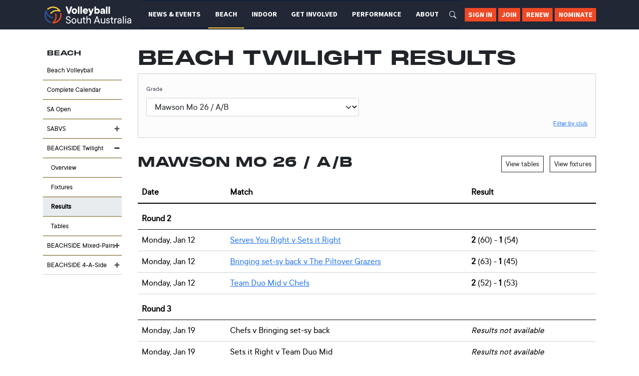

--- FILE ---
content_type: text/html; charset=UTF-8
request_url: https://www.volleyballsa.com.au/beach/twilight/results?grade=1607
body_size: 6724
content:
<!doctype html>
<html lang="en">
<head>
	<script async src="https://www.googletagmanager.com/gtag/js?id=G-RQ8VB95EGS"></script>
<script>window.dataLayer = window.dataLayer || [];function gtag(){dataLayer.push(arguments);}gtag('js', new Date());gtag('set', 'cookie_update', false);gtag('config', 'G-RQ8VB95EGS', {'cookie_flags': 'SameSite=None;Secure', 'cookie_expires': 63072000, 'cookie_update': false, 'cookie_domain': 'www.volleyballsa.com.au'});</script>
	<meta charset="utf-8">
<meta name="viewport" content="width=device-width, initial-scale=1">
<meta name="description" content="Beach Twilight results">
<meta name="keywords" content="">
<title>Beach Twilight Results</title>
<link rel="stylesheet" href="/templates/css/1766056335/main.css" />
		<script>
		if (location.pathname.endsWith('/fixtures-by-club') || location.pathname.endsWith('/fixtures-by-school')) {
			window.subnav_pathname = location.pathname.replace(/-by-(club|school)$/, '');
		} else if (location.pathname.endsWith('/scorecard') && location.search.includes('result=')) {
			window.subnav_pathname = location.pathname.replace(/scorecard$/, 'results');
		}
	</script>
<link rel="stylesheet" media="all" type="text/css" href="/amrsc/css/admin_public.css" />
</head>
<body>

<header class="d-lg-none">

	<div class="container">
		<div class="d-lg-flex">

			<div class="logo flex-grow-1 align-self-end">
				<a href="/" style="display:block;outline:none;">
					<h1>Volleyball SA</h1>
					<img src="/templates/img/1766056335/volleyball-sa-logo-colour.svg" alt="Volleyball South Australia" width="100" height="20" class="logo" />				</a>
			</div>

			
				<div class="menu d-lg-none">
					<button type="button" class="btn btn-menu" onclick="document.body.classList.toggle('menu-active')">
						<svg role="img" class="menu-open">
							<use xlink:href="/templates/img/1766056335/sprites.svg#menu-open" />						</svg>
						<svg role="img" class="menu-close">
							<use xlink:href="/templates/img/1766056335/sprites.svg#menu-close" />						</svg>
					</button>
				</div>

				<div class="special d-none d-lg-block align-self-end">
					<div class="utils d-lg-flex xmb-4">
						<a href="/signin" class="btn btn-util signedin">My Account</a>
						<a href="/signin" class="btn btn-util signedout">Sign&nbsp;In</a>
						<a href="/join" class="btn btn-util signedout">Join</a>
						<a href="/renew" class="btn btn-util">Renew</a>
						<a href="/nominate" class="btn btn-util-outline">Nominate</a>
					</div>
					<div class="socials d-lg-none d-xl-flex">
						<a href="https://www.facebook.com/VolleyballSA/" target="_blank">
							<span>Facebook</span>
							<svg role="img">
								<use xlink:href="/templates/img/1766056335/sprites.svg#social-facebook" />							</svg>
						</a>
						<a href="https://www.instagram.com/volleyball_sa/" target="_blank">
							<span>Instagram</span>
							<svg role="img">
								<use xlink:href="/templates/img/1766056335/sprites.svg#social-instagram" />							</svg>
						</a>
						<a href="https://twitter.com/#VolleyballSA1" target="_blank">
							<span>Twitter</span>
							<svg role="img">
								<use xlink:href="/templates/img/1766056335/sprites.svg#social-twitter" />							</svg>
						</a>
					</div>
				</div>

			
		</div>
	</div>

</header>
<nav class="navbar navbar-expand-lg sticky-lg-top">
	<div class="container">
		<div class="w-100 d-lg-flex align-items-center" id="navigation">


			<a class="navbar-brand d-none d-lg-block" href="/">
				<img src="/templates/img/1768708926/volleyball-sa-logo-colour.svg" alt="Volleyball South Australia" width="100" height="20" />			</a>


			<ul class="navbar-nav flex-fill">
				<li class="nav-item d-block d-lg-none">

					<a class="nav-link" href="/">
						<span class="d-lg-none">Home</span>
						<svg role="img">
							<use xlink:href="/templates/img/1768708926/sprites.svg#home" />						</svg>
					</a>

				</li>
																										<li class="nav-item dropdown">
							<a class="nav-link dropdown-toggle" href="/news" role="button" data-bs-toggle="dropdown">
								News &amp; Events							</a>
							<ul class="dropdown-menu">
																										<li>
										<a class="dropdown-item" href="/news">News Articles</a>
									</li>
															</ul>

						</li>
																				<li class="nav-item dropdown">
							<a class="nav-link dropdown-toggle" href="/beach" role="button" data-bs-toggle="dropdown">
								Beach							</a>
							<ul class="dropdown-menu">
																											<li><a class="dropdown-item" href="/beach">Beach Volleyball</a>
										</li>
										<li>
											<hr class="dropdown-divider">
										</li>
																												<li>
										<a class="dropdown-item" href="/beach/calendar">Complete Calendar</a>
									</li>
																										<li>
										<a class="dropdown-item" href="/beach/sa-open">SA Open</a>
									</li>
																										<li>
										<a class="dropdown-item" href="/SABVS/overview">SABVS</a>
									</li>
																										<li>
										<a class="dropdown-item" href="/beach/twilight">BEACHSIDE Twilight</a>
									</li>
																										<li>
										<a class="dropdown-item" href="/pages/178">BEACHSIDE Mixed-Pairs</a>
									</li>
																										<li>
										<a class="dropdown-item" href="/pages/177">BEACHSIDE 4-A-Side</a>
									</li>
															</ul>

						</li>
																				<li class="nav-item dropdown">
							<a class="nav-link dropdown-toggle" href="/indoor" role="button" data-bs-toggle="dropdown">
								Indoor							</a>
							<ul class="dropdown-menu">
																											<li><a class="dropdown-item" href="/indoor">Indoor Volleyball</a>
										</li>
										<li>
											<hr class="dropdown-divider">
										</li>
																												<li>
										<a class="dropdown-item" href="/indoor/savl">SAVL</a>
									</li>
																										<li>
										<a class="dropdown-item" href="/indoor/social">Social Indoor</a>
									</li>
																										<li>
										<a class="dropdown-item" href="/indoor/savl-junior">SAVL Junior</a>
									</li>
																										<li>
										<a class="dropdown-item" href="/indoor/kids-junior/overview">Kids &amp; Junior</a>
									</li>
																										<li>
										<a class="dropdown-item" href="/indoor/schools">Schools</a>
									</li>
															</ul>

						</li>
																				<li class="nav-item dropdown">
							<a class="nav-link dropdown-toggle" href="/get-involved" role="button" data-bs-toggle="dropdown">
								Get Involved							</a>
							<ul class="dropdown-menu">
																											<li><a class="dropdown-item" href="/get-involved">Get into Volleyball</a>
										</li>
										<li>
											<hr class="dropdown-divider">
										</li>
																												<li>
										<a class="dropdown-item" href="/get-involved/find-a-club">Find a Club</a>
									</li>
																										<li>
										<a class="dropdown-item" href="/get-involved/coaching">Coaching</a>
									</li>
																										<li>
										<a class="dropdown-item" href="/get-involved/refereeing">Refereeing</a>
									</li>
																										<li>
										<a class="dropdown-item" href="/get-involved/volunteering">Volunteering</a>
									</li>
																										<li>
										<a class="dropdown-item" href="/indoor/schools">Schools</a>
									</li>
																										<li>
										<a class="dropdown-item" href="/spikesquad">Holiday Clinics</a>
									</li>
																										<li>
										<a class="dropdown-item" href="/get-involved/tournaments">Tournaments</a>
									</li>
															</ul>

						</li>
																				<li class="nav-item dropdown">
							<a class="nav-link dropdown-toggle" href="/performance" role="button" data-bs-toggle="dropdown">
								Performance							</a>
							<ul class="dropdown-menu">
																											<li><a class="dropdown-item" href="/performance">Performance Volleyball</a>
										</li>
										<li>
											<hr class="dropdown-divider">
										</li>
																												<li>
										<a class="dropdown-item" href="https://superleague.volleyball.org.au/adelaide-storm/">Adelaide Storm</a>
									</li>
																										<li>
										<a class="dropdown-item" href="/performance/state-teams">State Teams</a>
									</li>
																										<li>
										<a class="dropdown-item" href="/performance/pathway">Pathway</a>
									</li>
																										<li>
										<a class="dropdown-item" href="/performance/emerging-talent-hubs">Emerging Talent Hubs</a>
									</li>
																										<li>
										<a class="dropdown-item" href="/performance/staff">Staff</a>
									</li>
															</ul>

						</li>
																				<li class="nav-item dropdown">
							<a class="nav-link dropdown-toggle" href="/about" role="button" data-bs-toggle="dropdown">
								About							</a>
							<ul class="dropdown-menu">
																											<li><a class="dropdown-item" href="/about">Our Organisation</a>
										</li>
										<li>
											<hr class="dropdown-divider">
										</li>
																												<li>
										<a class="dropdown-item" href="/about/the-team">The Staff</a>
									</li>
																										<li>
										<a class="dropdown-item" href="/about/the-board">The Board</a>
									</li>
																										<li>
										<a class="dropdown-item" href="/about/integrity">Integrity</a>
									</li>
																										<li>
										<a class="dropdown-item" href="/about/policies-and-governance">Policies and Governance</a>
									</li>
																										<li>
										<a class="dropdown-item" href="/about/affiliation">Affiliation</a>
									</li>
																										<li>
										<a class="dropdown-item" href="/about/venue-hire">Venue Hire</a>
									</li>
																										<li>
										<a class="dropdown-item" href="/about/partners">Partners</a>
									</li>
																										<li>
										<a class="dropdown-item" href="/about/careers">Careers</a>
									</li>
																										<li>
										<a class="dropdown-item" href="/about/history">History</a>
									</li>
																										<li>
										<a class="dropdown-item" href="/about/insurance">Insurance</a>
									</li>
																										<li>
										<a class="dropdown-item" href="/pages/209">Event Fees</a>
									</li>
																										<li>
										<a class="dropdown-item" href="/about/contact">Contact</a>
									</li>
															</ul>

						</li>
													<li class="nav-item d-none d-lg-block">

					<a class="nav-link nav-link-search" href="/search" onclick="document.body.classList.toggle('search-active');if (document.body.classList.contains('search-active'))document.getElementById('search').querySelector('[name=q]').focus();return false">
						<span class="d-lg-none">Search</span>
						<svg role="img">
							<use xlink:href="/templates/img/1768708926/sprites.svg#search" />						</svg>
					</a>

				</li>
			</ul>


			<div class="navbar-utils d-none d-lg-flex align-items-center">
				<a href="/signin" class="btn btn-warning btn-sm text-black signedin">My Account</a>
				<a href="/signin" class="btn btn-danger btn-sm text-white signedout">Sign&nbsp;In</a>
				<a href="/join" class="btn btn-danger btn-sm text-white ms-1 signedout">Join</a>
				<a href="/renew" class="btn btn-danger btn-sm text-white ms-1">Renew</a>
				<a href="/nominate" class="btn btn-danger btn-sm text-white ms-1">Nominate</a>
			</div>

		</div>

		<div id="search">

			<form method="get" action="/search">
				<div class="input-group">
					<input type="text" class="form-control" name="q" placeholder="Enter search term…" />
					<button class="btn btn-primary ms-1" type="submit">Search</button>
				</div>
			</form>

		</div>
	</div>
</nav>

<main>

		
	<div class="container">
		<div class="row">
			<div class="col-12 col-lg-2">
				
<nav class="subnav">
	<div class="subnav-title">
		<b>Beach</b>
		<span></span>
		<a href="#subnav" class="subnav-toggle stretched-link collapse-toggle collapsed" data-bs-toggle="collapse">
			<span>
				<svg role="img" class="menu-open">
					<use xlink:href="/templates/img/1768709401/sprites.svg#menu-open" />				</svg>
				<svg role="img" class="menu-close">
					<use xlink:href="/templates/img/1768709401/sprites.svg#menu-close" />				</svg>
			</span>
		</a>
	</div>
	<div class="subnav-nav collapse" id="subnav">
			<ul class="nav flex-column">
									<li class="nav-item">
					<a class="nav-link" href="/beach">Beach Volleyball</a>
				</li>
												<li class="nav-item">
					<a class="nav-link" href="/beach/calendar">Complete Calendar</a>
				</li>
												<li class="nav-item">
					<a class="nav-link" href="/beach/sa-open">SA Open</a>
				</li>
																<li class="nav-item">
					<a class="nav-link collapse-toggle collapsed" data-bs-toggle="collapse"
					   href="#nav1-7">SABVS</a>
					<div class="collapse" id="nav1-7">
							<ul class="nav flex-column">
									<li class="nav-item">
					<a class="nav-link" href="/SABVS/overview">Overview</a>
				</li>
												<li class="nav-item">
					<a class="nav-link" href="/pages/155">Calendar &amp; Key Information</a>
				</li>
												<li class="nav-item">
					<a class="nav-link" href="/pages/156">Ranking</a>
				</li>
																<li class="nav-item">
					<a class="nav-link collapse-toggle collapsed" data-bs-toggle="collapse"
					   href="#nav2-134">Rounds - Seedings Draws Results</a>
					<div class="collapse" id="nav2-134">
							<ul class="nav flex-column">
													<li class="nav-item">
					<a class="nav-link collapse-toggle collapsed" data-bs-toggle="collapse"
					   href="#nav3-180">Summer 2025 2026 (current)</a>
					<div class="collapse" id="nav3-180">
							<ul class="nav flex-column">
									<li class="nav-item">
					<a class="nav-link" href="/pages/210">Round 1</a>
				</li>
												<li class="nav-item">
					<a class="nav-link" href="/pages/212">Round 2</a>
				</li>
												<li class="nav-item">
					<a class="nav-link" href="/pages/213">Round 3</a>
				</li>
												<li class="nav-item">
					<a class="nav-link" href="/pages/214">Round 4</a>
				</li>
												<li class="nav-item">
					<a class="nav-link" href="/pages/215">Round 5</a>
				</li>
												<li class="nav-item">
					<a class="nav-link" href="/pages/216">Round 6</a>
				</li>
												<li class="nav-item">
					<a class="nav-link" href="/pages/217">Round 7</a>
				</li>
												<li class="nav-item">
					<a class="nav-link" href="/pages/218">Round 8</a>
				</li>
												<li class="nav-item">
					<a class="nav-link" href="/pages/219">Round 9</a>
				</li>
												<li class="nav-item">
					<a class="nav-link" href="/pages/220">Round 10</a>
				</li>
												<li class="nav-item">
					<a class="nav-link" href="/pages/221">Finals Championships</a>
				</li>
						</ul>
						</div>
				</li>
																<li class="nav-item">
					<a class="nav-link collapse-toggle collapsed" data-bs-toggle="collapse"
					   href="#nav3-158">Summer 2024 2025</a>
					<div class="collapse" id="nav3-158">
							<ul class="nav flex-column">
									<li class="nav-item">
					<a class="nav-link" href="/pages/182">Round 1</a>
				</li>
												<li class="nav-item">
					<a class="nav-link" href="/pages/183">Round 2</a>
				</li>
												<li class="nav-item">
					<a class="nav-link" href="/pages/184">Round 3</a>
				</li>
												<li class="nav-item">
					<a class="nav-link" href="/pages/185">Round 4</a>
				</li>
												<li class="nav-item">
					<a class="nav-link" href="/pages/186">Round 5</a>
				</li>
												<li class="nav-item">
					<a class="nav-link" href="/pages/187">Round 6</a>
				</li>
												<li class="nav-item">
					<a class="nav-link" href="/pages/188">Round 7</a>
				</li>
												<li class="nav-item">
					<a class="nav-link" href="/pages/189">Round 8</a>
				</li>
												<li class="nav-item">
					<a class="nav-link" href="/pages/190">Round 9</a>
				</li>
												<li class="nav-item">
					<a class="nav-link" href="/pages/191">Round 10</a>
				</li>
												<li class="nav-item">
					<a class="nav-link" href="/pages/192">Round 11</a>
				</li>
												<li class="nav-item">
					<a class="nav-link" href="/pages/194">Round 12</a>
				</li>
												<li class="nav-item">
					<a class="nav-link" href="/pages/193">Finals Championships + u19</a>
				</li>
						</ul>
						</div>
				</li>
																<li class="nav-item">
					<a class="nav-link collapse-toggle collapsed" data-bs-toggle="collapse"
					   href="#nav3-157">Summer 2023 2024</a>
					<div class="collapse" id="nav3-157">
							<ul class="nav flex-column">
									<li class="nav-item">
					<a class="nav-link" href="/pages/159">Round 1</a>
				</li>
												<li class="nav-item">
					<a class="nav-link" href="/pages/160">Round 2</a>
				</li>
												<li class="nav-item">
					<a class="nav-link" href="/pages/161">Round 3</a>
				</li>
												<li class="nav-item">
					<a class="nav-link" href="/pages/169">Round 4</a>
				</li>
												<li class="nav-item">
					<a class="nav-link" href="/pages/162">Round 5</a>
				</li>
												<li class="nav-item">
					<a class="nav-link" href="/pages/163">Round 6</a>
				</li>
												<li class="nav-item">
					<a class="nav-link" href="/pages/164">Round 7</a>
				</li>
												<li class="nav-item">
					<a class="nav-link" href="/pages/165">Round 8</a>
				</li>
												<li class="nav-item">
					<a class="nav-link" href="/pages/166">Round 9</a>
				</li>
												<li class="nav-item">
					<a class="nav-link" href="/pages/167">Round 10</a>
				</li>
												<li class="nav-item">
					<a class="nav-link" href="/pages/168">Round 11</a>
				</li>
												<li class="nav-item">
					<a class="nav-link" href="/pages/158">Finals Championships + u19</a>
				</li>
						</ul>
						</div>
				</li>
						</ul>
						</div>
				</li>
												<li class="nav-item">
					<a class="nav-link" href="/pages/170">Rules &amp; Regulations</a>
				</li>
						</ul>
						</div>
				</li>
																<li class="nav-item">
					<a class="nav-link collapse-toggle collapsed" data-bs-toggle="collapse"
					   href="#nav1-8">BEACHSIDE Twilight</a>
					<div class="collapse" id="nav1-8">
							<ul class="nav flex-column">
									<li class="nav-item">
					<a class="nav-link" href="/beach/twilight">Overview</a>
				</li>
												<li class="nav-item">
					<a class="nav-link" href="/beach/twilight/fixtures">Fixtures</a>
				</li>
												<li class="nav-item">
					<a class="nav-link" href="/beach/twilight/results">Results</a>
				</li>
												<li class="nav-item">
					<a class="nav-link" href="/beach/twilight/tables">Tables</a>
				</li>
						</ul>
						</div>
				</li>
																<li class="nav-item">
					<a class="nav-link collapse-toggle collapsed" data-bs-toggle="collapse"
					   href="#nav1-154">BEACHSIDE Mixed-Pairs</a>
					<div class="collapse" id="nav1-154">
							<ul class="nav flex-column">
									<li class="nav-item">
					<a class="nav-link" href="/pages/178">Overview</a>
				</li>
												<li class="nav-item">
					<a class="nav-link" href="/pages/172">Calendar</a>
				</li>
																<li class="nav-item">
					<a class="nav-link collapse-toggle collapsed" data-bs-toggle="collapse"
					   href="#nav2-150">Rounds - Seedings Draws Results</a>
					<div class="collapse" id="nav2-150">
							<ul class="nav flex-column">
									<li class="nav-item">
					<a class="nav-link" href="/pages/224">Summer 2025 2026 (current)</a>
				</li>
												<li class="nav-item">
					<a class="nav-link" href="/pages/225">Summer 2024 2025</a>
				</li>
						</ul>
						</div>
				</li>
												<li class="nav-item">
					<a class="nav-link" href="/pages/174">Ranking</a>
				</li>
						</ul>
						</div>
				</li>
																<li class="nav-item">
					<a class="nav-link collapse-toggle collapsed" data-bs-toggle="collapse"
					   href="#nav1-155">BEACHSIDE 4-A-Side</a>
					<div class="collapse" id="nav1-155">
							<ul class="nav flex-column">
									<li class="nav-item">
					<a class="nav-link" href="/pages/177">Overview</a>
				</li>
												<li class="nav-item">
					<a class="nav-link" href="/pages/200">Calendar</a>
				</li>
												<li class="nav-item">
					<a class="nav-link" href="/pages/201">Rounds</a>
				</li>
						</ul>
						</div>
				</li>
						</ul>
		</div>
</nav>
			</div>
			<div class="col-12 col-lg-10">
								<section class="subnav-content">
					<h1>Beach Twilight Results</h1>
<div class="am_Tag"><div class="comps-results type-7">

	
	<div class="card mb-2 mb-lg-4 bg-light-subtle">
				<div class="card-body">
			<div class="row">
								<div class="col-12">
					<form method="get" class="fixtures">
						<div class="row align-items-end">
							<div class="col col-md-6 col-lg-6">
																<label for="fixtures-type" class="form-label">Grade</label>
								<select class="form-select" id="fixtures-grade" name="grade" onchange="document.getElementById(&#039;filter-by-club&#039;).style.display=&#039;none&#039;;document.getElementById(&#039;filter-by-club&#039;).value=&#039;0&#039;;this.form.classList.add(&#039;loading&#039;);this.form.submit()"><option value="2154">Mawson Mo 26 / A/B</option><option value="2155">Mawson Wed 26 / A</option><option value="2156">Mawson Wed 26 / B/C</option><option value="2157">Glenelg Wed 26 / A</option><option value="2158">Glenelg Wed 26 / B</option><option value="2159">Glenelg Wed 26 / C</option><option value="2160">Glenelg Wed 26 / B/C</option><option value="2161">Glenelg Sun 26 / A/B</option><option value="2153">Henley Wed 26 / combined</option></select>							</div>
							
																	<div class="col" id="filter-by-club" style="display:none">
										<small class="float-end" style="font-size:0.8rem">
											<button class="btn-close mt-1" onclick="this.parentNode.parentNode.style.display=&#039;none&#039;;this.parentNode.nextElementSibling.nextElementSibling.value=&#039;0&#039;;this.form.classList.add(&#039;loading&#039;);this.form.submit();return false"> </button>										</small>
										<label for="fixtures-club" class="form-label">Club</label>
										<select class="form-select" id="fixtures-club" name="club" onchange="this.form.classList.add(&#039;loading&#039;);this.form.submit()"><option value="0" selected>(view all)</option><option value="47">Adelaide Spikers</option><option value="43">Adelaide University</option><option value="3">Austral Phoenix</option><option value="56">Central Adelaide VC</option><option value="51">Flinders Uni VC</option><option value="44">Goodwood VA</option><option value="13">Henley Hawks</option><option value="18">Mt Lofty</option><option value="21">Norwood Bears</option><option value="63">Playford Patriots VC</option><option value="39">Pt Augusta VA</option><option value="64">Port Lincoln VA</option><option value="48">Port Pirie Volleyball Le</option><option value="59">Quicksand Beach Club</option><option value="46">Riverland VA</option><option value="27">South Adelaide Panthers</option><option value="57">South East VA</option><option value="31">USC Lion</option><option value="40">Victor Harbor VA</option><option value="60">Volley North</option><option value="50">Whyalla VA</option></select>									</div>
								
								
													</div>
													<script>
							function toggle_filter(it)
							{
								const type = it.hash.endsWith('club') ? 'club' : 'school';
								const other_type = type === 'club' ? 'school' : 'club';
								const other_filter = document.getElementById('filter-by-' + other_type);
								document.getElementById('filter-by-' + type).style.display = 'inline-block';
								it.style.display = 'none';
								if (other_filter) {
									if (document.getElementById('fixtures-' + other_type).value == '0') {
										other_filter.style.display = 'none';
										document.getElementById('filter-by-' + other_type + '-btn').style.display = 'inline';
									}
								}


								return false;
							}
							</script>
							<div class="row">
								<div class="col text-end">
																			<a href="#filter-by-club" onclick="return toggle_filter(this);" style="display:inline" id="filter-by-club-btn" class="ms-2"><small>Filter by club</small></a>										
																	</div>
							</div>
											</form>
				</div>
			</div>
		</div>
	</div>
	
	
		
		<div class="xcard mb-4">
			<div class="xcard-body">
				
<span class="fixtures-btns float-end mt-1">
<a href="tables" onclick="event.preventDefault();location.href=this.getAttribute(&#039;href&#039;)+(window.location.search?window.location.search:&#039;&#039;)" class="btn btn-outline-dark btn-sm">View tables</a> &nbsp; <a href="fixtures" onclick="event.preventDefault();location.href=this.getAttribute(&#039;href&#039;)+(window.location.search?window.location.search:&#039;&#039;)" class="btn btn-outline-dark btn-sm">View fixtures</a></span>

				<h2 class="h3"><span class="comp-title h3">Mawson Mo 26 / </span>A/B</h2>			</div>
		</div>

		<div class="table-responsive">
			<table class="table table-hover">
				<thead>
												<tr>
					<th class="team-schedule__date">Date</th>
					<th class="team-schedule__versus">Match</th>
					<th></th>
					<th class="team-schedule__result" colspan="2">Result</th>
					<th></th>
				</tr>
				</thead>
				<tbody>
										<tr class="head round">
							<th class="team-schedule__round" colspan="999">Round 2</th>
						</tr>
												<tr class="result">
							<td class="team-schedule__date">
								Monday, Jan 12															</td>
															<td class="team-schedule__versus">
									<a href="scorecard?result=80133">Serves You Right <span>v</span> Sets it Right</a>								</td>
														<td></td>
							<td class="score"><b>2</b> (60) <span>-</span> <b>1</b> (54)</td>
	<td></td>							<td></td>
						</tr>
															<tr class="result">
							<td class="team-schedule__date">
								Monday, Jan 12															</td>
															<td class="team-schedule__versus">
									<a href="scorecard?result=80134">Bringing set-sy back <span>v</span> The Piltover Grazers</a>								</td>
														<td></td>
							<td class="score"><b>2</b> (63) <span>-</span> <b>1</b> (45)</td>
	<td></td>							<td></td>
						</tr>
															<tr class="result last">
							<td class="team-schedule__date">
								Monday, Jan 12															</td>
															<td class="team-schedule__versus">
									<a href="scorecard?result=80135">Team Duo Mid <span>v</span> Chefs</a>								</td>
														<td></td>
							<td class="score"><b>2</b> (52) <span>-</span> <b>1</b> (53)</td>
	<td></td>							<td></td>
						</tr>
															<tr class="head round">
							<th class="team-schedule__round" colspan="999">Round 3</th>
						</tr>
												<tr class="result">
							<td class="team-schedule__date">
								Monday, Jan 19															</td>
							<td class="team-schedule__versus">
								Chefs <span>v</span> Bringing set-sy back							</td>
							<td></td>
							<td colspan="2"><em>Results not available</em></td>
							<td></td>
						</tr>
															<tr class="result">
							<td class="team-schedule__date">
								Monday, Jan 19															</td>
							<td class="team-schedule__versus">
								Sets it Right <span>v</span> Team Duo Mid							</td>
							<td></td>
							<td colspan="2"><em>Results not available</em></td>
							<td></td>
						</tr>
															<tr class="result last">
							<td class="team-schedule__date">
								Monday, Jan 19															</td>
							<td class="team-schedule__versus">
								Serves You Right <span>v</span> The Piltover Grazers							</td>
							<td></td>
							<td colspan="2"><em>Results not available</em></td>
							<td></td>
						</tr>
													</tbody>
			</table>
		</div>

	
</div>
</div>				</section>
			</div>
			<!--
			<aside>
			</aside>
			-->
		</div>
	</div>
</main>

<footer>
	<div class="container">
		<h5 class="caption">Volleyball SA, home of volleyball in South&nbsp;Australia.</h5>

		<div class="contacts d-flex flex-column flex-md-row justify-content-center">
			<div class="contact d-flex">
				<svg role="img">
					<use xlink:href="/templates/img/1766056335/sprites.svg#footer-location" />				</svg>
				<span>Coopers&nbsp;Stadium<br />Gate&nbsp;5, Holden&nbsp;St<br />
				Hindmarsh&nbsp;5007<br />South&nbsp;Australia</span>
			</div>
			<div class="contact d-flex">
				<svg role="img">
					<use xlink:href="/templates/img/1766056335/sprites.svg#footer-mail" />				</svg>
				<span>PO&nbsp;Box&nbsp;50<br />Findon&nbsp;5023<br />South&nbsp;Australia</span>
			</div>
			<div class="contact d-flex">
				<svg role="img">
					<use xlink:href="/templates/img/1766056335/sprites.svg#footer-call" />				</svg>
				<span><a href="tel:+61883631265">+61 8 8363 1265</a><br />
				<a href="ma&#105;lto&#58;info&#64;volleyballsa&#46;com.au">info&#64;volleyballsa&#46;com.au</a><br />
				<a href="ma&#105;lto&#58;social&#64;volleyballsa&#46;com.au">social&#64;volleyballsa&#46;com.au</a></span>
			</div>
		</div>

					<div class="statement">
				<p>
					Volleyball South Australia acknowledges and pays respect to the Traditional Custodians of the lands, the Kaurna people, where Volleyball South Australia is based.
					We pay of respects to Elders past, present&nbsp;and&nbsp;emerging.
				</p>
				<p>
					We are a proudly diverse organisation, who actively celebrates LGBTIQ+ diversity, inclusion,&nbsp;and&nbsp;pride.
				</p>
			</div>
			<div class="statement-flags">
				<img src="/templates/img/1766056335/flags/aboriginal.png" alt="Aboriginal flag" />				<img src="/templates/img/1766056335/flags/torres-straight-islander.png" alt="Torres Strait Islander flag" />				<img src="/templates/img/1766056335/flags/lgbtqplus.png" alt="LGBTIQ+ flag" />			</div>
		
		<div class="navs">
	<div class="d-lg-flex flex-row justify-content-between">
																				<nav class="nav flex-column">
					<h5>
						<a href="#fnav1" class="collapse-toggle collapsed" data-bs-toggle="collapse">
							News &amp; Events						</a>
					</h5>
					<div class="collapse" id="fnav1">
													<a class="nav-link" href="/news">News Articles</a>
											</div>
				</nav>
																<nav class="nav flex-column">
					<h5>
						<a href="#fnav2" class="collapse-toggle collapsed" data-bs-toggle="collapse">
							Beach						</a>
					</h5>
					<div class="collapse" id="fnav2">
													<a class="nav-link" href="/beach">Beach Volleyball</a>
													<a class="nav-link" href="/beach/calendar">Complete Calendar</a>
													<a class="nav-link" href="/beach/sa-open">SA Open</a>
													<a class="nav-link" href="/SABVS/overview">SABVS</a>
													<a class="nav-link" href="/beach/twilight">BEACHSIDE Twilight</a>
													<a class="nav-link" href="/pages/178">BEACHSIDE Mixed-Pairs</a>
													<a class="nav-link" href="/pages/177">BEACHSIDE 4-A-Side</a>
											</div>
				</nav>
																<nav class="nav flex-column">
					<h5>
						<a href="#fnav3" class="collapse-toggle collapsed" data-bs-toggle="collapse">
							Indoor						</a>
					</h5>
					<div class="collapse" id="fnav3">
													<a class="nav-link" href="/indoor">Indoor Volleyball</a>
													<a class="nav-link" href="/indoor/savl">SAVL</a>
													<a class="nav-link" href="/indoor/social">Social Indoor</a>
													<a class="nav-link" href="/indoor/savl-junior">SAVL Junior</a>
													<a class="nav-link" href="/indoor/kids-junior/overview">Kids &amp; Junior</a>
													<a class="nav-link" href="/indoor/schools">Schools</a>
											</div>
				</nav>
																<nav class="nav flex-column">
					<h5>
						<a href="#fnav4" class="collapse-toggle collapsed" data-bs-toggle="collapse">
							Get Involved						</a>
					</h5>
					<div class="collapse" id="fnav4">
													<a class="nav-link" href="/get-involved">Get into Volleyball</a>
													<a class="nav-link" href="/get-involved/find-a-club">Find a Club</a>
													<a class="nav-link" href="/get-involved/coaching">Coaching</a>
													<a class="nav-link" href="/get-involved/refereeing">Refereeing</a>
													<a class="nav-link" href="/get-involved/volunteering">Volunteering</a>
													<a class="nav-link" href="/indoor/schools">Schools</a>
													<a class="nav-link" href="/spikesquad">Holiday Clinics</a>
													<a class="nav-link" href="/get-involved/tournaments">Tournaments</a>
											</div>
				</nav>
																<nav class="nav flex-column">
					<h5>
						<a href="#fnav5" class="collapse-toggle collapsed" data-bs-toggle="collapse">
							Performance						</a>
					</h5>
					<div class="collapse" id="fnav5">
													<a class="nav-link" href="/performance">Performance Volleyball</a>
													<a class="nav-link" href="https://superleague.volleyball.org.au/adelaide-storm/">Adelaide Storm</a>
													<a class="nav-link" href="/performance/state-teams">State Teams</a>
													<a class="nav-link" href="/performance/pathway">Pathway</a>
													<a class="nav-link" href="/performance/emerging-talent-hubs">Emerging Talent Hubs</a>
													<a class="nav-link" href="/performance/staff">Staff</a>
											</div>
				</nav>
																<nav class="nav flex-column">
					<h5>
						<a href="#fnav6" class="collapse-toggle collapsed" data-bs-toggle="collapse">
							About						</a>
					</h5>
					<div class="collapse" id="fnav6">
													<a class="nav-link" href="/about">Our Organisation</a>
													<a class="nav-link" href="/about/the-team">The Staff</a>
													<a class="nav-link" href="/about/the-board">The Board</a>
													<a class="nav-link" href="/about/integrity">Integrity</a>
													<a class="nav-link" href="/about/policies-and-governance">Policies and Governance</a>
													<a class="nav-link" href="/about/affiliation">Affiliation</a>
													<a class="nav-link" href="/about/venue-hire">Venue Hire</a>
													<a class="nav-link" href="/about/partners">Partners</a>
													<a class="nav-link" href="/about/careers">Careers</a>
													<a class="nav-link" href="/about/history">History</a>
													<a class="nav-link" href="/about/insurance">Insurance</a>
													<a class="nav-link" href="/pages/209">Event Fees</a>
													<a class="nav-link" href="/about/contact">Contact</a>
											</div>
				</nav>
						</div>
</div>

		<div class="socials d-flex justify-content-center">
			<a href="https://www.facebook.com/VolleyballSA/" target="_blank">
				<span class="d-none">Facebook</span>
				<svg role="img">
					<use xlink:href="/templates/img/1766056335/sprites.svg#social-facebook" />				</svg>
			</a>
			<a href="https://www.instagram.com/volleyball_sa/" target="_blank">
				<span class="d-none">Instagram</span>
				<svg role="img">
					<use xlink:href="/templates/img/1766056335/sprites.svg#social-instagram" />				</svg>
			</a>
			<a href="https://www.linkedin.com/company/volleyball-sa/" target="_blank">
				<span class="d-none">LinkedIn</span>
				<svg role="img">
					<use xlink:href="/templates/img/1766056335/sprites.svg#social-linkedin" />				</svg>
			</a>
		</div>
	</div>
</footer>
<script>(()=>{'use strict';const els=document.querySelectorAll('.subnav .nav-link');const active={el:null};const path=window.subnav_pathname??location.pathname;const trail=document.querySelector('.subnav .subnav-title span');els.forEach((it,i)=>{if(!it.classList.contains('collapse-toggle')&&it.pathname&&(it.pathname)===path){active.el=it;}});if(active.el){active.el.classList.add('active');let ancestor=active.el.parentElement;const ancestors=[];while(ancestor){if(ancestor.nodeName==='NAV'){break;}
if(ancestor.matches('.collapse')&&!ancestor.classList.contains('show')){if(ancestor.previousElementSibling&&ancestor.previousElementSibling.matches('.nav-link.collapse-toggle')){ancestors[ancestors.length]=ancestor.previousElementSibling;}}
ancestor=ancestor.parentElement;}
let i=ancestors.length-1;for(i;i>=0;i--){trail.textContent+=' / '+ancestors[i].textContent;ancestors[i].nextElementSibling.classList.add('show');ancestors[i].classList.remove('collapsed');ancestors[i].setAttribute('aria-expanded','true');}
trail.textContent+=' / '+active.el.textContent;}})();(()=>{'use strict';const els=document.querySelectorAll('#navigation .navbar-nav > .nav-item > .nav-link');const path=location.pathname;els.forEach((it,i)=>{if(path.indexOf(it.pathname)===0){it.classList.add('active');}});})();(()=>{'use strict';const signedin={count:0,interval:null};if(document.cookie.indexOf('signedin=1')!==-1){document.body.classList.add('signedin');}
function checkSignin(){if(signedin.count>50){document.cookie="signedin=;expires=Thu, 01 Jan 1970 00:00:00 UTC;path=/;SameSite=Strict;Secure;";document.body.classList.remove('signedin');clearInterval(signedin.interval);}else if(typeof window.am_username!=='undefined'){let d=new Date();d.setTime(d.getTime()+(60*1000));document.cookie='signedin=1;expires='+d.toUTCString()+";path=/;SameSite=Strict;Secure;";document.body.classList.add('signedin');clearInterval(signedin.interval);}else{signedin.count++;}}
signedin.interval=setInterval(checkSignin,100);})();</script>
<script src="/templates/js/1766056335/app.js"></script>

<script>document.write(unescape("%3Cscript src='/admin/access?page_id=11\u0026r="+(Math.floor(Math.random()*1000000))+"'%3E%3C/script%3E"));</script>
</body>
</html>

--- FILE ---
content_type: text/css
request_url: https://www.volleyballsa.com.au/amrsc/css/admin_public.css
body_size: 162
content:
/**
 * Admin console styles for elements in the public website
 *  
 *  E.g. "edit this page" icons
 */

/*
Link for editing pages from the public website
*/

#am_edit_link
{
	position: fixed !important;
	top: 0 !important;
	right: 0 !important;
	display: inline !important;
	background: #888 !important;
	color: #FFF !important;
	height: 23px !important;
	width: 81px !important;
	overflow: hidden !important;
	z-index: 999999 !important;
}

#am_edit_link a
{
	vertical-align: top !important;
	float: left !important;
	display: inline-block !important;
	width: 27px !important;
	height: 23px !important;
	position: relative !important;
}

#am_edit_link img { 
position:absolute;
border: 0 !important; width: 100% !important;height: 100% !important;}

@media print
{
	#am_edit_link { display: none !important; }
}

/*
Logged in message (can override in /templates)
*/

#am_logged_in  p { text-align: right; }
#am_logged_in  .am_link_logout { margin-left: 2em; }


--- FILE ---
content_type: image/svg+xml
request_url: https://www.volleyballsa.com.au/templates/img/1768708926/volleyball-sa-logo-colour.svg
body_size: 1884
content:
<svg xmlns="http://www.w3.org/2000/svg" viewBox="0 0 100 20">
<style>
	.st0{fill:#F6C442;}
	.st1{fill:#EC4924;}
	.st2{fill:#2F529F;}
	.st3{fill:#FFFFFF;}
</style>
<g>
	<g>
		<path class="st0" d="M5.8,4.1C5.9,4,6,3.9,6.1,3.9l0,0c0.3-0.3,0.7-0.5,1-0.7c1.8-1.1,4-1.4,6.1-0.9C14.7,2.7,16,3.4,17,4.5
			c-2-0.3-4.1,0-5.9,1c-0.1,0.1-0.3,0.2-0.4,0.2c-0.2,0.1-0.3,0.2-0.5,0.3h-0.1l0,0c-0.3,0.2-0.7,0.5-1,0.8l0,0L8.9,7l0,0
			C8.7,7.2,8.5,7.4,8.4,7.6c-0.3,0.3-0.2,0.7,0.1,1C8.6,8.7,8.8,8.8,9,8.8s0.4-0.1,0.5-0.2C9.6,8.3,9.7,8.2,9.9,8l0.2-0.1
			c0.3-0.2,0.5-0.5,0.8-0.7H11l0,0c0.1-0.1,0.3-0.2,0.4-0.3c0.1-0.1,0.2-0.1,0.4-0.2c2.1-1.1,4.5-1.2,6.8-0.4l0,0
			c0.3,0.1,0.6,0,0.8-0.2c0.2-0.2,0.2-0.6,0.1-0.8l-0.1-0.1l0,0c-0.7-1.1-1.5-2-2.5-2.8c-1-0.7-2.1-1.2-3.3-1.5S11.2,0.5,10,0.7
			C8.6,0.8,7.5,1.3,6.4,1.9C5.9,2.2,5.6,2.4,5.2,2.7l0,0C5.1,2.8,5,2.9,4.9,3C4.6,3.3,4.6,3.7,4.8,4C5.1,4.3,5.5,4.3,5.8,4.1"/>
		<path class="st1" d="M20.6,8.6c0-0.1,0-0.3-0.1-0.4c-0.1-0.4-0.5-0.6-0.8-0.6c-0.4,0.1-0.6,0.5-0.6,0.8c0,0.1,0,0.2,0.1,0.3l0,0
			c0.1,0.4,0.1,0.8,0.1,1.2c0,2.1-0.8,4.2-2.4,5.7c-1.1,1.1-2.4,1.8-3.8,2.1c1.3-1.6,2.1-3.5,2.2-5.5c0-0.2,0-0.3,0-0.5s0-0.4,0-0.6
			V11l0,0c0-0.4-0.1-0.9-0.2-1.3l0,0V9.5l0,0C15,9.2,15,9,14.9,8.7c-0.1-0.4-0.5-0.6-0.9-0.5s-0.6,0.5-0.5,0.9
			c0.1,0.2,0.1,0.4,0.2,0.7V10c0.1,0.4,0.1,0.7,0.2,1.1v0.1l0,0c0,0.2,0,0.3,0,0.5c0,0.1,0,0.3,0,0.4c-0.1,2.4-1.3,4.5-3.2,6l0,0
			c-0.2,0.2-0.3,0.5-0.2,0.8s0.4,0.5,0.7,0.5h0.1l0,0c1.3,0,2.5-0.2,3.7-0.7c1.1-0.5,2.1-1.2,3-2c0.9-0.9,1.6-1.9,2-3
			c0.5-1.2,0.7-2.4,0.7-3.7C20.7,9.5,20.6,9.1,20.6,8.6L20.6,8.6z"/>
		<path class="st2" d="M11.4,13.1c0.1-0.4-0.2-0.8-0.6-0.8c-0.2,0-0.5-0.1-0.7-0.2L9.9,12c-0.3-0.1-0.7-0.2-1-0.4H8.8l0,0
			c-0.1-0.1-0.3-0.1-0.4-0.2c-0.1-0.1-0.2-0.1-0.4-0.2C6,10,4.7,7.9,4.3,5.6l0,0C4.3,5.3,4,5.1,3.7,5S3.1,5.1,3,5.3L2.9,5.5l0,0
			c-0.6,1.1-1,2.3-1.1,3.6c-0.1,1.2,0,2.4,0.3,3.6S3,15,3.8,15.9c0.8,1,1.8,1.8,2.9,2.4c0.4,0.2,0.9,0.4,1.3,0.6l0,0
			c0.1,0,0.2,0.1,0.4,0.1c0.1,0,0.1,0,0.2,0c0.3,0,0.6-0.2,0.7-0.5c0.1-0.4-0.1-0.8-0.5-0.9c-0.1,0-0.2-0.1-0.3-0.1l0,0
			c-0.4-0.1-0.8-0.3-1.1-0.5c-1.9-1-3.2-2.7-3.8-4.8c-0.4-1.4-0.4-3,0-4.4c0.7,1.9,2.1,3.5,3.8,4.6c0.1,0.1,0.3,0.2,0.4,0.2
			C7.9,12.8,8,12.9,8.2,13h0.1l0,0c0.4,0.2,0.8,0.3,1.2,0.4l0,0l0.2,0.1l0,0c0.3,0.1,0.5,0.1,0.8,0.2C10.9,13.8,11.3,13.5,11.4,13.1
			"/>
	</g>
	<polygon class="st3" points="30.7,0.6 28.9,6.2 27.1,0.6 25.2,0.6 28,8.7 29.9,8.7 32.7,0.6 	"/>
	<g>
		<path class="st3" d="M35,2.6c-1.7,0-3,1.3-3,3.1c0,1.7,1.3,3.1,3,3.1s3-1.3,3-3.1C38.1,4,36.7,2.6,35,2.6 M35,7.2
			c-0.7,0-1.3-0.6-1.3-1.5s0.6-1.5,1.3-1.5s1.3,0.6,1.3,1.5S35.7,7.2,35,7.2"/>
		<rect x="38.9" y="0.6" class="st3" width="1.7" height="8.1"/>
		<rect x="41.7" y="0.6" class="st3" width="1.7" height="8.1"/>
		<path class="st3" d="M47.2,8.8c1.5,0,2.4-0.9,2.8-1.9l-1.8-0.1c0,0-0.3,0.4-0.9,0.4c-0.6,0-1.1-0.4-1.2-0.9h4c0,0,0.1-0.3,0.1-0.6
			c0-1.9-1.3-3.1-2.9-3.1c-1.7,0-3,1.3-3,3.1C44.3,7.4,45.6,8.8,47.2,8.8 M47.3,4.2c0.6,0,1.1,0.4,1.2,1h-2.4
			C46.2,4.7,46.7,4.2,47.3,4.2"/>
		<path class="st3" d="M54.8,2.8l-1.3,3.7l-1.3-3.7h-1.9l2.2,5.7C52.3,9,52,9.3,51.3,9.3v1.5c0,0,0.3,0.1,0.6,0.1
			c1.1,0,1.7-0.6,2.3-2.1l2.4-5.9h-1.8V2.8z"/>
		<path class="st3" d="M58.8,8.1c0,0,0.6,0.6,1.7,0.6c1.5,0,2.8-1.3,2.8-3s-1.3-3-2.8-3c-0.9,0-1.5,0.5-1.5,0.5V0.6h-1.7v8.1h1.3
			L58.8,8.1z M60.2,4.3c0.7,0,1.3,0.6,1.3,1.4s-0.6,1.4-1.3,1.4s-1.3-0.6-1.3-1.4S59.5,4.3,60.2,4.3"/>
		<path class="st3" d="M67.5,8.1l0.3,0.6h1.3V5.1c0-1.4-1-2.4-2.4-2.4c-1.5,0-2.4,0.8-2.6,2l1.7,0.1c0,0,0.1-0.6,0.8-0.6
			c0.4,0,0.8,0.3,0.8,0.9c-2.7,0-3.5,0.8-3.5,2c0,1,0.7,1.7,2,1.7C66.8,8.7,67.5,8.1,67.5,8.1 M65.5,6.9c0-0.4,0.3-0.8,1.8-0.8v0.3
			c0,0.6-0.4,1.1-1.1,1.1C65.8,7.4,65.5,7.2,65.5,6.9"/>
		<rect x="70.1" y="0.6" class="st3" width="1.7" height="8.1"/>
		<rect x="72.9" y="0.6" class="st3" width="1.7" height="8.1"/>
		<path class="st3" d="M26.7,13.5c0-0.6,0.6-1.3,1.6-1.3c0.8,0,1.5,0.6,1.5,1.5h1c0-1.3-1.1-2.4-2.5-2.4c-1.5,0-2.6,1.1-2.6,2.2
			c0,2.9,4.3,1.9,4.3,3.9c0,0.7-0.6,1.3-1.7,1.3s-1.7-0.6-1.7-1.5h-1c0,1.4,1,2.4,2.7,2.4s2.7-1,2.7-2.2
			C31.1,14.4,26.7,15.5,26.7,13.5"/>
		<path class="st3" d="M34.5,13.6c-1.5,0-2.7,1.2-2.7,3c0,1.7,1.2,3,2.7,3s2.7-1.2,2.7-3S35.9,13.6,34.5,13.6 M34.5,18.6
			c-0.9,0-1.7-0.8-1.7-2.1c0-1.2,0.8-2.1,1.7-2.1s1.7,0.8,1.7,2.1S35.4,18.6,34.5,18.6"/>
		<path class="st3" d="M42.2,17c0,1-0.6,1.6-1.5,1.6c-0.8,0-1.4-0.6-1.4-1.6v-3.3h-1V17c0,1.5,1,2.5,2.2,2.5c1.1,0,1.7-0.7,1.7-0.7
			l0.3,0.6h0.7v-5.8h-1V17z"/>
		<path class="st3" d="M46,12.1h-0.8V13c0,0.4-0.3,0.7-0.7,0.7H44v0.9h1v3c0,1.2,0.8,1.9,1.7,1.9c0.4,0,0.6-0.1,0.6-0.1v-0.8
			c0,0-0.1,0.1-0.3,0.1c-0.6,0-1-0.4-1-1v-3h1.3v-0.9H46V12.1z"/>
		<path class="st3" d="M51.2,13.6c-1.1,0-1.7,0.8-1.7,0.8v-3h-1v8.1h1v-3.3c0-1,0.6-1.6,1.5-1.6c0.8,0,1.4,0.6,1.4,1.6v3.3h1v-3.3
			C53.5,14.6,52.4,13.6,51.2,13.6"/>
		<path class="st3" d="M59.7,11.4l-3.1,8.1h1.1l0.8-2h3.3l0.8,2h1.1l-3.1-8.1H59.7z M58.8,16.6l1.3-3.5l1.3,3.5H58.8z"/>
		<path class="st3" d="M68.3,17c0,1-0.6,1.6-1.5,1.6c-0.8,0-1.4-0.6-1.4-1.6v-3.3h-1V17c0,1.5,1,2.5,2.2,2.5c1.1,0,1.7-0.7,1.7-0.7
			l0.3,0.6h0.7v-5.8h-1C68.3,13.6,68.3,17,68.3,17z"/>
		<path class="st3" d="M71.4,15.3c0-0.4,0.4-0.8,1-0.8s1,0.3,1,0.8h1c-0.1-1-0.8-1.7-2-1.7s-1.9,0.8-1.9,1.7c0,2.2,3,1.2,3,2.5
			c0,0.4-0.4,0.8-1,0.8c-0.7,0-1.1-0.4-1.2-0.9h-1c0.1,1,0.8,1.8,2.1,1.8c1.2,0,2-0.8,2-1.7C74.4,15.6,71.4,16.6,71.4,15.3"/>
		<path class="st3" d="M77,12.1h-0.8V13c0,0.4-0.3,0.7-0.7,0.7H75v0.9h1v3c0,1.2,0.8,1.9,1.7,1.9c0.4,0,0.6-0.1,0.6-0.1v-0.8
			c0,0-0.1,0.1-0.3,0.1c-0.6,0-1-0.4-1-1v-3h1.3v-0.9H77V12.1z"/>
		<path class="st3" d="M80.5,14.3l-0.3-0.6h-0.7v5.8h1v-3.3c0-1,0.6-1.6,1.5-1.6h0.3v-1h-0.1C81,13.6,80.5,14.3,80.5,14.3"/>
		<path class="st3" d="M85.3,13.6c-1.3,0-2.1,0.8-2.2,1.7h1c0.1-0.5,0.4-0.8,1.2-0.8c0.7,0,1.2,0.5,1.2,1.1v0.3
			c-2.9,0-3.7,0.8-3.7,1.9c0,1,0.8,1.7,1.9,1.7c1.2,0,1.7-0.7,1.7-0.7l0.3,0.6h0.7v-3.9C87.5,14.5,86.6,13.6,85.3,13.6 M86.6,17.3
			c0,0.6-0.7,1.3-1.7,1.3c-0.6,0-1-0.4-1-0.8c0-0.6,0.4-1,2.7-1V17.3z"/>
		<rect x="89" y="11.4" class="st3" width="1" height="8.1"/>
		<rect x="91.5" y="13.7" class="st3" width="1" height="5.8"/>
		<path class="st3" d="M92,11.4c-0.3,0-0.6,0.3-0.6,0.6s0.3,0.6,0.6,0.6c0.4,0,0.6-0.3,0.6-0.6S92.4,11.4,92,11.4"/>
		<path class="st3" d="M96.1,13.6c-1.3,0-2.1,0.8-2.2,1.7h1c0.1-0.5,0.4-0.8,1.2-0.8c0.7,0,1.2,0.5,1.2,1.1v0.3
			c-2.9,0-3.7,0.8-3.7,1.9c0,1,0.8,1.7,1.9,1.7c1.2,0,1.7-0.7,1.7-0.7l0.3,0.6h0.7v-3.9C98.3,14.5,97.4,13.6,96.1,13.6 M97.4,17.3
			c0,0.6-0.7,1.3-1.7,1.3c-0.6,0-1-0.4-1-0.8c0-0.6,0.4-1,2.7-1V17.3z"/>
	</g>
</g>
</svg>
